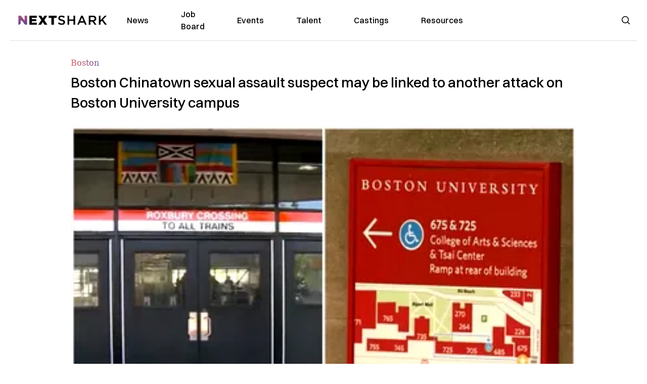

--- FILE ---
content_type: text/html; charset=utf-8
request_url: https://nextshark.com/boston-chinatown-sexual-assault-university
body_size: 12582
content:
<!DOCTYPE html><html lang="en"><head><meta charSet="utf-8"/><meta name="viewport" content="width=device-width"/><meta name="msvalidate.01" content="3BE6CD44E7505CE29A57BE466E072B73" class="jsx-1789215954"/><meta name="google-site-verification" content="UA-42416856-1" class="jsx-1789215954"/><link rel="preconnect" href="https://a.pub.network/"/><link rel="preconnect" href="https://b.pub.network/"/><link rel="preconnect" href="https://c.pub.network/"/><link rel="preconnect" href="https://d.pub.network/"/><link rel="preconnect" href="https://c.amazon-adsystem.com"/><link rel="preconnect" href="https://s.amazon-adsystem.com"/><link rel="preconnect" href="https://btloader.com/"/><link rel="preconnect" href="https://api.btloader.com/"/><link rel="preconnect" href="https://confiant-integrations.global.ssl.fastly.net"/><title>Boston Chinatown sexual assault suspect may be linked to another attack on Boston University campus</title><meta name="description" content="A man arrested for sexual assault in Boston’s Chinatown may be linked to another assault on a Boston University student last week, according to reports. "/><link rel="canonical" href="https://nextshark.com/boston-chinatown-sexual-assault-university"/><meta property="og:locale" content="en_US"/><meta property="og:type" content="article"/><meta property="og:title" content="Boston Chinatown sexual assault suspect may be linked to another attack on Boston University campus"/><meta property="og:description" content="A man arrested for sexual assault in Boston’s Chinatown may be linked to another assault on a Boston University student last week, according to reports. "/><meta property="og:url" content="https://nextshark.com/boston-chinatown-sexual-assault-university"/><meta property="og:site_name" content="NextShark"/><meta property="article:publisher" content="http://www.facebook.com/nextshark"/><meta property="article:published_time" content="2022-05-20T00:07:35+00:00"/><meta property="og:image" content="https://data.nextshark.com/wp-content/uploads/2022/05/SABOSTONUNIVERSITY.png"/><meta property="og:image:width" content="800"/><meta property="og:image:height" content="425"/><meta property="og:image:type" content="image/png"/><meta name="author" content="Michelle De Pacina"/><meta name="twitter:card" content="summary_large_image"/><meta name="twitter:creator" content="@nextshark"/><meta name="twitter:site" content="@nextshark"/><meta name="twitter:label1" content="Written by"/><meta name="twitter:data1" content="Michelle De Pacina"/><meta name="twitter:label2" content="Est. reading time"/><meta name="twitter:data2" content="1 minute"/><script type="application/ld+json" class="yoast-schema-graph">{"@context":"https://schema.org","@graph":[{"@type":"Article","@id":"https://nextshark.com/boston-chinatown-sexual-assault-university#article","isPartOf":{"@id":"https://nextshark.com/boston-chinatown-sexual-assault-university"},"author":[{"@id":"https://nextshark.com/#/schema/person/3c84b660c450237f8bb8ce950d4f1aca"}],"headline":"Boston Chinatown sexual assault suspect may be linked to another attack on Boston University campus","datePublished":"2022-05-20T00:07:35+00:00","mainEntityOfPage":{"@id":"https://nextshark.com/boston-chinatown-sexual-assault-university"},"wordCount":273,"publisher":{"@id":"https://nextshark.com/#organization"},"image":{"@id":"https://nextshark.com/boston-chinatown-sexual-assault-university#primaryimage"},"thumbnailUrl":"https://data.nextshark.com/wp-content/uploads/2022/05/SABOSTONUNIVERSITY.png","keywords":["boston university","chinatown","Edwin Fantauzzi"],"articleSection":["Boston","Crime","News","TW"],"inLanguage":"en-US","copyrightYear":"2022","copyrightHolder":{"@id":"https://nextshark.com/#organization"}},{"@type":"WebPage","@id":"https://nextshark.com/boston-chinatown-sexual-assault-university","url":"https://nextshark.com/boston-chinatown-sexual-assault-university","name":"Boston Chinatown sexual assault suspect may be linked to another attack on Boston University campus","isPartOf":{"@id":"https://nextshark.com/#website"},"primaryImageOfPage":{"@id":"https://nextshark.com/boston-chinatown-sexual-assault-university#primaryimage"},"image":{"@id":"https://nextshark.com/boston-chinatown-sexual-assault-university#primaryimage"},"thumbnailUrl":"https://data.nextshark.com/wp-content/uploads/2022/05/SABOSTONUNIVERSITY.png","datePublished":"2022-05-20T00:07:35+00:00","description":"A man arrested for sexual assault in Boston’s Chinatown may be linked to another assault on a Boston University student last week, according to reports. ","breadcrumb":{"@id":"https://nextshark.com/boston-chinatown-sexual-assault-university#breadcrumb"},"inLanguage":"en-US","potentialAction":[{"@type":"ReadAction","target":["https://nextshark.com/boston-chinatown-sexual-assault-university"]}]},{"@type":"ImageObject","inLanguage":"en-US","@id":"https://nextshark.com/boston-chinatown-sexual-assault-university#primaryimage","url":"https://data.nextshark.com/wp-content/uploads/2022/05/SABOSTONUNIVERSITY.png","contentUrl":"https://data.nextshark.com/wp-content/uploads/2022/05/SABOSTONUNIVERSITY.png","width":800,"height":425},{"@type":"BreadcrumbList","@id":"https://nextshark.com/boston-chinatown-sexual-assault-university#breadcrumb","itemListElement":[{"@type":"ListItem","position":1,"name":"Home","item":"https://nextshark.com/"},{"@type":"ListItem","position":2,"name":"TW","item":"https://nextshark.com/tw"},{"@type":"ListItem","position":3,"name":"Boston Chinatown sexual assault suspect may be linked to another attack on Boston University campus"}]},{"@type":"WebSite","@id":"https://nextshark.com/#website","url":"https://nextshark.com/","name":"NextShark","description":"Asian American News and Asian News","publisher":{"@id":"https://nextshark.com/#organization"},"potentialAction":[{"@type":"SearchAction","target":{"@type":"EntryPoint","urlTemplate":"https://nextshark.com/?s={search_term_string}"},"query-input":{"@type":"PropertyValueSpecification","valueRequired":true,"valueName":"search_term_string"}}],"inLanguage":"en-US"},{"@type":"Organization","@id":"https://nextshark.com/#organization","name":"NextShark","url":"https://nextshark.com/","logo":{"@type":"ImageObject","inLanguage":"en-US","@id":"https://nextshark.com/#/schema/logo/image/","url":"https://data.nextshark.com/wp-content/uploads/2014/08/NextShark_master_logo.png","contentUrl":"https://data.nextshark.com/wp-content/uploads/2014/08/NextShark_master_logo.png","width":525,"height":619,"caption":"NextShark"},"image":{"@id":"https://nextshark.com/#/schema/logo/image/"},"sameAs":["http://www.facebook.com/nextshark","https://x.com/nextshark","http://instagram.com/nextshark"]},{"@type":"Person","@id":"https://nextshark.com/#/schema/person/3c84b660c450237f8bb8ce950d4f1aca","name":"Michelle De Pacina","image":{"@type":"ImageObject","inLanguage":"en-US","@id":"https://nextshark.com/#/schema/person/image/f422ab8ea360ecaca98dc190ad07bc0f","url":"https://data.nextshark.com/wp-content/uploads/2021/09/theclick-mdepacina.jpg","contentUrl":"https://data.nextshark.com/wp-content/uploads/2021/09/theclick-mdepacina.jpg","caption":"Michelle De Pacina"},"description":"is a New York-based Reporter for NextShark","birthDate":"1998-03-26","gender":"Female","url":"https://nextshark.com/author/michelledepacina"}]}</script><meta name="next-head-count" content="37"/><script type="text/partytown">
                (function(c,l,a,r,i,t,y){
                    c[a]=c[a]||function(){(c[a].q=c[a].q||[]).push(arguments)};
                    t=l.createElement(r);t.async=1;t.src="https://www.clarity.ms/tag/"+i;
                    y=l.getElementsByTagName(r)[0];y.parentNode.insertBefore(t,y);
                })(window, document, "clarity", "script", "hjysgmp5fb");
              </script><link href="https://fonts.cdnfonts.com/css/switzer" rel="stylesheet"/><link rel="preload" href="/_next/static/media/7108afb8b1381ad1-s.p.woff2" as="font" type="font/woff2" crossorigin="anonymous" data-next-font="size-adjust"/><link rel="preload" href="/_next/static/media/9e82d62334b205f4-s.p.woff2" as="font" type="font/woff2" crossorigin="anonymous" data-next-font="size-adjust"/><link rel="preload" href="/_next/static/media/4c285fdca692ea22-s.p.woff2" as="font" type="font/woff2" crossorigin="anonymous" data-next-font="size-adjust"/><link rel="preload" href="/_next/static/media/eafabf029ad39a43-s.p.woff2" as="font" type="font/woff2" crossorigin="anonymous" data-next-font="size-adjust"/><link rel="preload" href="/_next/static/media/8888a3826f4a3af4-s.p.woff2" as="font" type="font/woff2" crossorigin="anonymous" data-next-font="size-adjust"/><link rel="preload" href="/_next/static/media/0484562807a97172-s.p.woff2" as="font" type="font/woff2" crossorigin="anonymous" data-next-font="size-adjust"/><link rel="preload" href="/_next/static/media/b957ea75a84b6ea7-s.p.woff2" as="font" type="font/woff2" crossorigin="anonymous" data-next-font="size-adjust"/><link rel="preload" href="/_next/static/media/7db6c35d839a711c-s.p.woff2" as="font" type="font/woff2" crossorigin="anonymous" data-next-font="size-adjust"/><link rel="preload" href="/_next/static/media/6245472ced48d3be-s.p.woff2" as="font" type="font/woff2" crossorigin="anonymous" data-next-font="size-adjust"/><link rel="preload" href="/_next/static/media/b27868729ad8c262-s.p.woff2" as="font" type="font/woff2" crossorigin="anonymous" data-next-font="size-adjust"/><link rel="preload" href="/_next/static/media/7e6a2e30184bb114-s.p.woff2" as="font" type="font/woff2" crossorigin="anonymous" data-next-font="size-adjust"/><link rel="preload" href="/_next/static/css/4d1118f4e30231e5.css" as="style"/><link rel="stylesheet" href="/_next/static/css/4d1118f4e30231e5.css" data-n-g=""/><noscript data-n-css=""></noscript><script defer="" nomodule="" src="/_next/static/chunks/polyfills-c67a75d1b6f99dc8.js"></script><script data-partytown-config="">
            partytown = {
              lib: "/_next/static/~partytown/"
            };
          </script><script data-partytown="">!(function(w,p,f,c){c=w[p]=w[p]||{};c[f]=(c[f]||[])})(window,'partytown','forward');/* Partytown 0.7.6 - MIT builder.io */
!function(t,e,n,i,r,o,a,d,s,c,p,l){function u(){l||(l=1,"/"==(a=(o.lib||"/~partytown/")+(o.debug?"debug/":""))[0]&&(s=e.querySelectorAll('script[type="text/partytown"]'),i!=t?i.dispatchEvent(new CustomEvent("pt1",{detail:t})):(d=setTimeout(f,1e4),e.addEventListener("pt0",w),r?h(1):n.serviceWorker?n.serviceWorker.register(a+(o.swPath||"partytown-sw.js"),{scope:a}).then((function(t){t.active?h():t.installing&&t.installing.addEventListener("statechange",(function(t){"activated"==t.target.state&&h()}))}),console.error):f())))}function h(t){c=e.createElement(t?"script":"iframe"),t||(c.setAttribute("style","display:block;width:0;height:0;border:0;visibility:hidden"),c.setAttribute("aria-hidden",!0)),c.src=a+"partytown-"+(t?"atomics.js?v=0.7.6":"sandbox-sw.html?"+Date.now()),e.body.appendChild(c)}function f(n,r){for(w(),i==t&&(o.forward||[]).map((function(e){delete t[e.split(".")[0]]})),n=0;n<s.length;n++)(r=e.createElement("script")).innerHTML=s[n].innerHTML,e.head.appendChild(r);c&&c.parentNode.removeChild(c)}function w(){clearTimeout(d)}o=t.partytown||{},i==t&&(o.forward||[]).map((function(e){p=t,e.split(".").map((function(e,n,i){p=p[i[n]]=n+1<i.length?"push"==i[n+1]?[]:p[i[n]]||{}:function(){(t._ptf=t._ptf||[]).push(i,arguments)}}))})),"complete"==e.readyState?u():(t.addEventListener("DOMContentLoaded",u),t.addEventListener("load",u))}(window,document,navigator,top,window.crossOriginIsolated);</script><script src="/js/quantcast.js" id="quantcast-consent" type="text/partytown" data-nscript="worker"></script><script src="/js/meta.js" id="meta-pixel" type="text/partytown" data-nscript="worker"></script><script src="https://www.googletagmanager.com/gtag/js?id=UA-42416856-1" id="google-tag-manager" type="text/partytown" data-nscript="worker"></script><script src="/js/gtag.js" id="gtag" type="text/partytown" data-nscript="worker"></script><script src="/js/trinityplayer.js" id="trinityplayer" type="text/partytown" data-nscript="worker"></script><script src="/_next/static/chunks/webpack-3c1695d98c928cf9.js" defer=""></script><script src="/_next/static/chunks/framework-fee8a7e75612eda8.js" defer=""></script><script src="/_next/static/chunks/main-e7b4337012efd173.js" defer=""></script><script src="/_next/static/chunks/pages/_app-c0b0c5f09df92712.js" defer=""></script><script src="/_next/static/chunks/1664-7246e58924eb0118.js" defer=""></script><script src="/_next/static/chunks/5675-31dd948da88eab78.js" defer=""></script><script src="/_next/static/chunks/3965-1c5ef1af0465649b.js" defer=""></script><script src="/_next/static/chunks/8159-423f613ae9983506.js" defer=""></script><script src="/_next/static/chunks/1460-d04d4ecb98a43e4f.js" defer=""></script><script src="/_next/static/chunks/4920-bdc0f74b6be4ce6c.js" defer=""></script><script src="/_next/static/chunks/5935-0cdbb649965324a8.js" defer=""></script><script src="/_next/static/chunks/8525-c0dbf894eb6fbdc0.js" defer=""></script><script src="/_next/static/chunks/1852-28394e823b258057.js" defer=""></script><script src="/_next/static/chunks/9803-5f42d617dba25474.js" defer=""></script><script src="/_next/static/chunks/5334-682f167465c11757.js" defer=""></script><script src="/_next/static/chunks/9860-3eeec5bf7e8405b2.js" defer=""></script><script src="/_next/static/chunks/6167-c49c6563743bb12b.js" defer=""></script><script src="/_next/static/chunks/9850-36362b4b847eee02.js" defer=""></script><script src="/_next/static/chunks/pages/%5B...uri%5D-096b799c0d582c87.js" defer=""></script><script src="/_next/static/l05lJ48FHlMvRCTUMbE8j/_buildManifest.js" defer=""></script><script src="/_next/static/l05lJ48FHlMvRCTUMbE8j/_ssgManifest.js" defer=""></script><style id="__jsx-1789215954">:root{--font-poppins:'__Poppins_2dbf9b', '__Poppins_Fallback_2dbf9b';--font-dmsans:'__DM_Sans_99eb74', '__DM_Sans_Fallback_99eb74';--font-switzer:'Switzer', sans-serif}</style></head><body><div id="__next"><script>!function(){try{var d=document.documentElement,c=d.classList;c.remove('light','dark');var e=localStorage.getItem('theme');if('system'===e||(!e&&true)){var t='(prefers-color-scheme: dark)',m=window.matchMedia(t);if(m.media!==t||m.matches){d.style.colorScheme = 'dark';c.add('dark')}else{d.style.colorScheme = 'light';c.add('light')}}else if(e){c.add(e|| '')}if(e==='light'||e==='dark')d.style.colorScheme=e}catch(e){}}()</script><noscript><div class="hidden"><img src="//pixel.quantserve.com/pixel/p-T_nHPwjEM4AMW.gif" border="0" height="1" width="1" alt="Quantcast"/><img height="1" width="1" src="https://www.facebook.com/tr?id=192482117963803&amp;ev=PageView&amp;noscript=1"/></div></noscript><div class="/80 sticky top-0 z-50  bg-white/80 backdrop-blur-[5px] backdrop-filter  sc:px-5" data-headlessui-state=""><div class="_max-w-full mx-auto flex items-center justify-center border-b-[1px] border-[#DDDDDD]  "><div class="_flex-none _justify-between flex w-full max-w-7xl items-center px-4 py-4 lg:space-x-10 2xl:max-w-screen-2xl"><div class="_justify-start order-first flex min-h-[18px] w-full md:min-h-[24px] lg:w-[300px] "><span class="sr-only">NextShark</span><a href="/"><img alt="NextShark.com" loading="lazy" width="225" height="24" decoding="async" data-nimg="1" class="h-[18px] w-[171px] md:h-[24px] md:w-[225px]" style="color:transparent" srcSet="/logo.svg?width=256&amp;auto_optimize=medium&amp;quality=85 1x, /logo.svg?width=640&amp;auto_optimize=medium&amp;quality=85 2x" src="/logo.svg?width=640&amp;auto_optimize=medium&amp;quality=85"/></a></div><div class="order-last -my-2 -mr-2 lg:hidden"><button class="_items-center _justify-center inline-flex rounded-md  p-2 text-gray-400 hover:bg-gray-100 hover:text-gray-500 focus:outline-none " type="button" aria-expanded="false" data-headlessui-state=""><span class="sr-only">Open menu</span><svg xmlns="http://www.w3.org/2000/svg" fill="none" viewBox="0 0 24 24" stroke-width="1.5" stroke="currentColor" aria-hidden="true" data-slot="icon" class="h-6 w-6 text-black"><path stroke-linecap="round" stroke-linejoin="round" d="M3.75 6.75h16.5M3.75 12h16.5m-16.5 5.25h16.5"></path></svg></button></div><div class="flex w-full items-center justify-center xl:pr-[160px]"><div class="w-auto"><nav class="hidden flex-1 items-center space-x-16 lg:flex"><a aria-label="link to News" class="text-base font-medium text-black hover:text-gray-900 lg:text-base" href="/">News</a><a aria-label="link to Job Board" class="text-base font-medium text-black hover:text-gray-900 lg:text-base" href="/community/jobs">Job Board</a><a aria-label="link to Events" class="text-base font-medium text-black hover:text-gray-900 lg:text-base" href="/community/events">Events</a><a aria-label="link to Talent" class="text-base font-medium text-black hover:text-gray-900 lg:text-base" href="/community/talent">Talent</a><a aria-label="link to Castings" class="text-base font-medium text-black hover:text-gray-900 lg:text-base" href="/community/castings">Castings</a><a aria-label="link to Resources" class="text-base font-medium text-black hover:text-gray-900 lg:text-base" href="/resources">Resources</a></nav><div hidden="" style="position:fixed;top:1px;left:1px;width:1px;height:0;padding:0;margin:-1px;overflow:hidden;clip:rect(0, 0, 0, 0);white-space:nowrap;border-width:0;display:none"></div></div></div><div class="_space-x-4 justsify-end  flex items-center px-2 pr-5 lg:ml-6 lg:w-[200px]"><div class="mr-2 flex h-[40px] w-full items-center justify-end "><div class="flex w-full justify-end pr-5 md:pr-0"><div></div></div></div></div></div></div></div><div hidden="" style="position:fixed;top:1px;left:1px;width:1px;height:0;padding:0;margin:-1px;overflow:hidden;clip:rect(0, 0, 0, 0);white-space:nowrap;border-width:0;display:none"></div><div class="mb-10 flex justify-center md:container s:!p-0"><div class="s:!m-0 lg:w-[1000px] lg:pt-8"><div class="w-full"><div class="article-content grid auto-rows-auto grid-cols-3 gap-x-10"><div class="col-span-3 mx-5 mb-3 hidden h-[30px] md:block lg:mx-0 lg:mb-0"><div class="mb-0 lg:mb-3 lg:mt-0"><span class="category-gradient text-[12px] text-base"></span></div></div><div class="col-span-3 row-start-2 mx-5 lg:row-start-auto lg:mx-0 lg:mb-4 "><h1 class="font-dmsans font-medium text-black s:mb-[20px] s:mt-[20px] md:text-[28px] text-4xl">Boston Chinatown sexual assault suspect may be linked to another attack on Boston University campus</h1></div><div class="col-span-3 row-start-3 mb-3 lg:row-start-auto lg:mb-0"><figure class="relative mb-[18px] w-full md:mb-[25px] md:mt-[10px]"><div class="relative"><img alt="Boston Chinatown sexual assault suspect may be linked to another attack on Boston University campus" loading="eager" width="886" height="500" decoding="async" data-nimg="1" class="w-full" style="color:transparent;display:block;position:absolute" sizes="(max-width: 640px) 35vw, (max-width: 768px) 50vw, (max-width: 1280px) 30vw, 40vw" srcSet="https://nextshark.b-cdn.net/wp-content/uploads/2022/05/SABOSTONUNIVERSITY.png?width=256&amp;auto_optimize=medium&amp;quality=85&amp;blur=80 256w, https://nextshark.b-cdn.net/wp-content/uploads/2022/05/SABOSTONUNIVERSITY.png?width=384&amp;auto_optimize=medium&amp;quality=85&amp;blur=80 384w, https://nextshark.b-cdn.net/wp-content/uploads/2022/05/SABOSTONUNIVERSITY.png?width=640&amp;auto_optimize=medium&amp;quality=85&amp;blur=80 640w, https://nextshark.b-cdn.net/wp-content/uploads/2022/05/SABOSTONUNIVERSITY.png?width=768&amp;auto_optimize=medium&amp;quality=85&amp;blur=80 768w, https://nextshark.b-cdn.net/wp-content/uploads/2022/05/SABOSTONUNIVERSITY.png?width=1024&amp;auto_optimize=medium&amp;quality=85&amp;blur=80 1024w, https://nextshark.b-cdn.net/wp-content/uploads/2022/05/SABOSTONUNIVERSITY.png?width=1280&amp;auto_optimize=medium&amp;quality=85&amp;blur=80 1280w, https://nextshark.b-cdn.net/wp-content/uploads/2022/05/SABOSTONUNIVERSITY.png?width=1536&amp;auto_optimize=medium&amp;quality=85&amp;blur=80 1536w" src="https://nextshark.b-cdn.net/wp-content/uploads/2022/05/SABOSTONUNIVERSITY.png?width=1536&amp;auto_optimize=medium&amp;quality=85&amp;blur=80"/><img alt="Boston Chinatown sexual assault suspect may be linked to another attack on Boston University campus" loading="eager" width="886" height="500" decoding="async" data-nimg="1" class="w-full" style="color:transparent" sizes="(max-width: 640px) 35vw, (max-width: 768px) 50vw, (max-width: 1280px) 30vw, 40vw" srcSet="https://nextshark.b-cdn.net/wp-content/uploads/2022/05/SABOSTONUNIVERSITY.png?width=256&amp;auto_optimize=medium&amp;quality=85 256w, https://nextshark.b-cdn.net/wp-content/uploads/2022/05/SABOSTONUNIVERSITY.png?width=384&amp;auto_optimize=medium&amp;quality=85 384w, https://nextshark.b-cdn.net/wp-content/uploads/2022/05/SABOSTONUNIVERSITY.png?width=640&amp;auto_optimize=medium&amp;quality=85 640w, https://nextshark.b-cdn.net/wp-content/uploads/2022/05/SABOSTONUNIVERSITY.png?width=768&amp;auto_optimize=medium&amp;quality=85 768w, https://nextshark.b-cdn.net/wp-content/uploads/2022/05/SABOSTONUNIVERSITY.png?width=1024&amp;auto_optimize=medium&amp;quality=85 1024w, https://nextshark.b-cdn.net/wp-content/uploads/2022/05/SABOSTONUNIVERSITY.png?width=1280&amp;auto_optimize=medium&amp;quality=85 1280w, https://nextshark.b-cdn.net/wp-content/uploads/2022/05/SABOSTONUNIVERSITY.png?width=1536&amp;auto_optimize=medium&amp;quality=85 1536w" src="https://nextshark.b-cdn.net/wp-content/uploads/2022/05/SABOSTONUNIVERSITY.png?width=1536&amp;auto_optimize=medium&amp;quality=85"/></div><figcaption class="z-90 absolute bottom-0 float-left max-w-sm truncate bg-black/40 px-1 text-sm text-zinc-300 sm:max-w-xl">
</figcaption></figure><div class="my-8 w-full items-center justify-center lg:flex"></div></div><div class="col-span-3 col-start-1 row-start-1 mx-5  block md:mx-0 md:mb-0 lg:col-span-1 lg:row-start-4 lg:mb-3"><div class="mb-[5px] mt-[20px] flex flex-wrap items-center justify-between text-sm md:mb-[23px] md:mt-[10px] md:text-base"><div class="flex items-center gap-x-2"><div class="flex gap-3"><div class="flex items-center space-x-3 "><a href="/author/michelledepacina"><img alt="Michelle De Pacina" loading="lazy" width="50" height="50" decoding="async" data-nimg="1" class="rounded-full" style="color:transparent" srcSet="https://nextshark.b-cdn.net/wp-content/uploads/2021/09/theclick-mdepacina.jpg?width=64&amp;auto_optimize=medium&amp;quality=85 1x, https://nextshark.b-cdn.net/wp-content/uploads/2021/09/theclick-mdepacina.jpg?width=128&amp;auto_optimize=medium&amp;quality=85 2x" src="https://nextshark.b-cdn.net/wp-content/uploads/2021/09/theclick-mdepacina.jpg?width=128&amp;auto_optimize=medium&amp;quality=85"/></a><div class="block text-left text-[12px]"><div class="leading-none">By<!-- --> <span class="font-bold"><a href="/author/michelledepacina">Michelle De Pacina</a></span></div><div></div></div></div></div></div></div></div><div class="col-span-3 mx-5 block lg:col-span-1 lg:col-start-1 lg:row-start-6 lg:mx-0"><div class="trinityAudioPlaceholder"></div><div class="my-8 w-full items-center justify-center lg:flex lg:flex-col"><div><div class="mx-auto flex flex-col justify-center text-center" id="nextshark_com_hp_right_rail_4"></div></div></div></div><div class="col-span-3 mx-5 text-base leading-[24px] lg:col-span-2  lg:row-span-5 lg:mx-0"><div class="s:py-[15px] lg:mb-[21px]"><span key='123'>A man arrested </span>for sexual assault in Boston’s Chinatown may be linked to another assault on a Boston University student last week, according to reports. </div>
<div class="s:pt-[15px] lg:mb-[21px]"><span>Edwin Fantauzzi, 33, a </span><a href="https://www.masslive.com/police-fire/2022/05/boston-police-searching-for-edwin-fantauzzi-level-3-sex-offender-wanted-in-connection-to-weekend-rape-near-boston-university-campus.html" target="_blank" rel="noopener" class="text-[#A1557C] underline"><span>suspect accused</span></a><span> of sexually assaulting a woman on Harrison Avenue on Saturday, was arrested on Wednesday after a woman riding the T train recognized him and called the police.</span></div>
<div class="s:pt-[15px] lg:mb-[21px]"><span>He claimed to be an Uber driver and asked to use a bathroom inside a 22-year-old woman’s apartment building at around 6:30 a.m. on May 14, police said.</span><span> </span></div>
<div class="s:pt-[15px] lg:mb-[21px]"><span>“He dragged me into the building, and he was very violent,” the victim told </span><a href="https://www.wcvb.com/article/boston-sexual-assault-victim-speaks-out-chinatown-harrison-avenue/40029129" target="_blank" rel="noopener" class="text-[#A1557C] underline"><span>WCVB</span></a><span>. “I thought he would take my keys and drag me back into my apartment and do something even worse. I also thought I might be killed.” </span></div>
<div><div class="" id="nextshark_com_incontent_banner_2"></div></div><div class="s:pt-[15px] lg:mb-[21px]"><span>The victim was sexually assaulted before she fought back, causing Fantauzzi to run away. </span></div>
<div class="s:pt-[15px] lg:mb-[21px]"><span>“I’m thankful,” the assault victim told </span><a href="https://www.wcvb.com/article/chinatown-rape-suspect-arrested-boston-spotted-on-mbta/40041159" target="_blank" rel="noopener" class="text-[#A1557C] underline"><span>WCVB</span></a><span>. “I’m very appreciative that [the police] worked on this so much and so hard. It’s a huge relief.”</span></div>
<div class="s:pt-[15px] lg:mb-[21px]"><span>Authorities are investigating whether Fantauzzi could be connected to the sexual assault of a Boston University student on Friday night. </span></div>
<div><div class="" id="nextshark_com_incontent_banner_3"></div></div><div class="s:pt-[15px] lg:mb-[21px]"><span>A man forcibly entered a student’s apartment on Granby Street and sexually assaulted the woman, according to police. </span></div>
<div class="s:pt-[15px] lg:mb-[21px]"><span>In a separate report, three other students were followed by a man who offered them a ride on Granby Street while walking to the South Campus.</span></div>
<div class="s:pt-[15px] lg:mb-[21px]"><span>Fantauzzi, a listed Level 3 sex offender, was previously convicted in 2009 for indecent assault and battery on a child under 14. </span></div>
<div><div class="" id="nextshark_com_incontent_banner_4"></div></div><div class="s:pt-[15px] lg:mb-[21px]"> </div>
<div class="s:pt-[15px] lg:mb-[21px]"><span>Featured Image via <a href="https://www.wcvb.com/article/chinatown-rape-suspect-arrested-boston-spotted-on-mbta/40041159" target="_blank" rel="noopener" class="text-[#A1557C] underline">WCVB</a></span></div>
<div id="comment_section" class="hidden lg:block"><div><div class="mb-4 border-b pb-2 text-lg">Share this Article</div><div class="flex gap-2"><div><button aria-label="facebook" class="react-share__ShareButton" style="background-color:transparent;border:none;padding:0;font:inherit;color:inherit;cursor:pointer"><img alt="Love" loading="lazy" width="34" height="34" decoding="async" data-nimg="1" style="color:transparent" srcSet="/SVG/socials/fb.svg?width=48&amp;auto_optimize=medium&amp;quality=85 1x, /SVG/socials/fb.svg?width=96&amp;auto_optimize=medium&amp;quality=85 2x" src="/SVG/socials/fb.svg?width=96&amp;auto_optimize=medium&amp;quality=85"/></button></div><div><button aria-label="twitter" class="react-share__ShareButton" style="background-color:transparent;border:none;padding:0;font:inherit;color:inherit;cursor:pointer"><img alt="Facebook" loading="lazy" width="34" height="34" decoding="async" data-nimg="1" style="color:transparent" srcSet="/SVG/socials/twitter.svg?width=48&amp;auto_optimize=medium&amp;quality=85 1x, /SVG/socials/twitter.svg?width=96&amp;auto_optimize=medium&amp;quality=85 2x" src="/SVG/socials/twitter.svg?width=96&amp;auto_optimize=medium&amp;quality=85"/></button></div><div><button aria-label="linkedin" class="react-share__ShareButton" style="background-color:transparent;border:none;padding:0;font:inherit;color:inherit;cursor:pointer"><img alt="Linkedin" loading="lazy" width="34" height="34" decoding="async" data-nimg="1" style="color:transparent" srcSet="/SVG/socials/linkedin.svg?width=48&amp;auto_optimize=medium&amp;quality=85 1x, /SVG/socials/linkedin.svg?width=96&amp;auto_optimize=medium&amp;quality=85 2x" src="/SVG/socials/linkedin.svg?width=96&amp;auto_optimize=medium&amp;quality=85"/></button></div><div><button aria-label="email" class="react-share__ShareButton" style="background-color:transparent;border:none;padding:0;font:inherit;color:inherit;cursor:pointer"><img alt="Mail" loading="lazy" width="34" height="34" decoding="async" data-nimg="1" style="color:transparent" srcSet="/SVG/socials/mail.svg?width=48&amp;auto_optimize=medium&amp;quality=85 1x, /SVG/socials/mail.svg?width=96&amp;auto_optimize=medium&amp;quality=85 2x" src="/SVG/socials/mail.svg?width=96&amp;auto_optimize=medium&amp;quality=85"/></button></div><div><div class="cursor-pointer"><button aria-label="twitter" class="react-share__ShareButton" style="background-color:transparent;border:none;padding:0;font:inherit;color:inherit;cursor:pointer"><img alt="Web Link" loading="lazy" width="34" height="34" decoding="async" data-nimg="1" style="color:transparent" srcSet="/SVG/socials/link.svg?width=48&amp;auto_optimize=medium&amp;quality=85 1x, /SVG/socials/link.svg?width=96&amp;auto_optimize=medium&amp;quality=85 2x" src="/SVG/socials/link.svg?width=96&amp;auto_optimize=medium&amp;quality=85"/></button></div></div></div></div></div><div></div></div><div class="col-span-3 col-start-1 mx-5 my-5 lg:col-span-1 lg:row-start-5 lg:mx-0"><div><div class="mb-4 border-b pb-2 text-lg">Share this Article</div><div class="flex gap-2"><div><button aria-label="facebook" class="react-share__ShareButton" style="background-color:transparent;border:none;padding:0;font:inherit;color:inherit;cursor:pointer"><img alt="Love" loading="lazy" width="34" height="34" decoding="async" data-nimg="1" style="color:transparent" srcSet="/SVG/socials/fb.svg?width=48&amp;auto_optimize=medium&amp;quality=85 1x, /SVG/socials/fb.svg?width=96&amp;auto_optimize=medium&amp;quality=85 2x" src="/SVG/socials/fb.svg?width=96&amp;auto_optimize=medium&amp;quality=85"/></button></div><div><button aria-label="twitter" class="react-share__ShareButton" style="background-color:transparent;border:none;padding:0;font:inherit;color:inherit;cursor:pointer"><img alt="Facebook" loading="lazy" width="34" height="34" decoding="async" data-nimg="1" style="color:transparent" srcSet="/SVG/socials/twitter.svg?width=48&amp;auto_optimize=medium&amp;quality=85 1x, /SVG/socials/twitter.svg?width=96&amp;auto_optimize=medium&amp;quality=85 2x" src="/SVG/socials/twitter.svg?width=96&amp;auto_optimize=medium&amp;quality=85"/></button></div><div><button aria-label="linkedin" class="react-share__ShareButton" style="background-color:transparent;border:none;padding:0;font:inherit;color:inherit;cursor:pointer"><img alt="Linkedin" loading="lazy" width="34" height="34" decoding="async" data-nimg="1" style="color:transparent" srcSet="/SVG/socials/linkedin.svg?width=48&amp;auto_optimize=medium&amp;quality=85 1x, /SVG/socials/linkedin.svg?width=96&amp;auto_optimize=medium&amp;quality=85 2x" src="/SVG/socials/linkedin.svg?width=96&amp;auto_optimize=medium&amp;quality=85"/></button></div><div><button aria-label="email" class="react-share__ShareButton" style="background-color:transparent;border:none;padding:0;font:inherit;color:inherit;cursor:pointer"><img alt="Mail" loading="lazy" width="34" height="34" decoding="async" data-nimg="1" style="color:transparent" srcSet="/SVG/socials/mail.svg?width=48&amp;auto_optimize=medium&amp;quality=85 1x, /SVG/socials/mail.svg?width=96&amp;auto_optimize=medium&amp;quality=85 2x" src="/SVG/socials/mail.svg?width=96&amp;auto_optimize=medium&amp;quality=85"/></button></div><div><div class="cursor-pointer"><button aria-label="twitter" class="react-share__ShareButton" style="background-color:transparent;border:none;padding:0;font:inherit;color:inherit;cursor:pointer"><img alt="Web Link" loading="lazy" width="34" height="34" decoding="async" data-nimg="1" style="color:transparent" srcSet="/SVG/socials/link.svg?width=48&amp;auto_optimize=medium&amp;quality=85 1x, /SVG/socials/link.svg?width=96&amp;auto_optimize=medium&amp;quality=85 2x" src="/SVG/socials/link.svg?width=96&amp;auto_optimize=medium&amp;quality=85"/></button></div></div></div></div><div class="my-8  flex w-full items-center justify-center lg:hidden"><div><div class="mx-auto justify-center text-center" id="nextshark_com_hp_right_rail_6"></div></div></div></div><div class="article-content col-span-3 mx-5 lg:col-span-1 lg:mx-0"><div data-openweb-ad="true" data-row="1" data-column="1"></div><div class="sticky  top-24 my-8 hidden w-full items-center justify-center lg:flex lg:flex-col"><div><div class="text-red mx-auto flex flex-col justify-center text-center" id="nextshark_com_art_right_rail_3"></div></div></div></div></div></div></div></div><div class="flex justify-center bg-[#FAFAFA] px-5 py-10 lg:px-0"><div class="lg:w-[1000px]"><div class="grid auto-rows-auto grid-cols-3 gap-x-10 gap-y-5 lg:gap-y-0"><div class="col-span-3 lg:col-span-2"></div><div class="col-span-3 lg:col-span-1"><div class="flex flex-col justify-between gap-5"><div><div class="mx-auto flex flex-col justify-center text-center" id="nextshark_com_art_right_rail_2"></div></div><div><div class="mx-auto flex flex-col justify-center text-center" id="nextshark_com_art_right_rail_3"></div></div></div></div></div></div></div><div class="flex justify-center px-5 py-10 lg:px-0"><div class="lg:w-[1000px]"></div></div><img src="https://pixel.wp.com/g.gif?v=ext&amp;j=1%3A10.9.1&amp;blog=154025067&amp;post=10161674&amp;tz=-8&amp;srv=nextshark.com&amp;rand=RANDOM&amp;ref=DOCUMENT_REFERRER&amp;host=nextshark.com" width="0" height="0"/><div class="bg-[#FAFAFA] py-[30px] md:py-[55px]"><div class="px-5 lg:container sc:px-10 2xl:px-10"><div class="mb-5 flex flex-col lg:flex-row lg:space-x-5 lg:border-b"><div class="lg:w-3/12"><div class="mb-5 hidden lg:block"><a href="/"><img alt="NextShark.com" loading="lazy" width="190" height="45" decoding="async" data-nimg="1" class="h-[45px] w-[190px] sm:h-5" style="color:transparent" srcSet="/nextshark_logo_v3.svg?width=256&amp;auto_optimize=medium&amp;quality=85 1x, /nextshark_logo_v3.svg?width=384&amp;auto_optimize=medium&amp;quality=85 2x" src="/nextshark_logo_v3.svg?width=384&amp;auto_optimize=medium&amp;quality=85"/></a></div><div class="mb-5 flex flex-wrap gap-2 pr-8 text-[20px] font-medium leading-8 text-black lg:mb-0 lg:flex-col lg:gap-0 lg:text-[28px] lg:font-semibold"><div>Your leading</div><div>Asian American</div><div>news source</div></div><div class="mb-10 lg:hidden"><a class="category-gradient" href="/download/mobile">Download Our App →</a></div></div><div class="flex w-full flex-col lg:w-9/12 lg:flex-row"><div class="mb-5 flex w-full text-slategray lg:w-7/12"><div class="flex-1"><div class="flex items-center justify-between pb-5 font-semibold text-black lg:mb-5 lg:block lg:pb-0 lg:pb-0">About</div><div class="font-medium text-v2gray lg:block"><ul><li class="mb-3"><a class="hover:text-black" href="/about">About NextShark</a></li><li class="mb-3"><a class="hover:text-black" href="/support-nextshark-make-a-contribution">Donate</a></li><li class="mb-3"><a class="hover:text-black" href="/contact">Contact</a></li><li class="mb-3"><a class="hover:text-black" href="/privacy">Privacy Policy</a></li><li class="mb-3"><a class="hover:text-black" href="/terms-and-conditions">Terms &amp; Conditions</a></li></ul></div></div><div class="flex-1"><div class="flex items-center justify-between pb-5  font-semibold text-black lg:mb-5 lg:block lg:pb-0 lg:pb-0 lg:pt-0">Follow us</div><div class="font-medium text-v2gray lg:block"><ul><li class="mb-3"><a target="_blank" rel="nofollow" class="hover:text-black" href="https://www.instagram.com/nextshark">Instagram</a></li><li class="mb-3"><a target="_blank" rel="nofollow" class="hover:text-black" href="https://x.com/NextShark">Twitter X</a></li><li class="mb-3"><a target="_blank" rel="nofollow" class="hover:text-black" href="https://www.whatsapp.com/channel/0029Vad0ylfAInPoe9bwH636">WhatsApp</a></li><li class="mb-3"><a target="_blank" rel="nofollow" class="hover:text-black" href="https://www.facebook.com/NextShark">Facebook</a></li><li class="mb-3"><a target="_blank" rel="nofollow" class="hover:text-black" href="https://www.linkedin.com/company/nextshark/">Linkedin</a></li></ul></div></div></div><div class="hidden lg:block lg:w-5/12"><div class="mb-5 hidden text-[14px] font-semibold text-[#3b3b3b] lg:block"><p>Don’t miss out on the latest news by signing up for Sharkbites.</p></div><form class="w-full text-[16px] lg:text-[12px]"><div class=""><input type="email" placeholder="Email address" aria-label="email address" class="w-full rounded-tl-lg rounded-tr-lg py-3 text-xs" style="border:1px solid #000000"/><button type="submit" aria-label="signup button" class="w-full rounded-bl-lg rounded-br-lg py-3 text-xs text-white bg-black">Subscribe Me</button></div></form><div class="mb-6 mt-3 text-xs text-[#797979]">By subscribing, you agree to our <a class="underline" href="/terms-and-conditions">Terms of Use </a>and<!-- --> <a class="underline" href="/privacy">Privacy Policy</a>.</div><div class="mb-5"><div class="mb-5 font-medium text-black">Download Our App</div><div class="flex gap-x-5"><div class="flex-1"><a target="_blank" rel="nofollow" href="https://apps.apple.com/in/app/nextshark/id1460227108"><img alt="App Store Download" loading="lazy" width="89" height="26" decoding="async" data-nimg="1" class=" w-full" style="color:transparent" srcSet="/SVG/app-store-download.svg?width=96&amp;auto_optimize=medium&amp;quality=85 1x, /SVG/app-store-download.svg?width=256&amp;auto_optimize=medium&amp;quality=85 2x" src="/SVG/app-store-download.svg?width=256&amp;auto_optimize=medium&amp;quality=85"/></a></div><div class="flex-1"><a target="_blank" rel="nofollow" href="https://play.google.com/store/apps/details?id=com.nextshark"><img alt="Google Play Download" loading="lazy" width="89" height="26" decoding="async" data-nimg="1" class=" w-full" style="color:transparent" srcSet="/SVG/google-play-download.svg?width=96&amp;auto_optimize=medium&amp;quality=85 1x, /SVG/google-play-download.svg?width=256&amp;auto_optimize=medium&amp;quality=85 2x" src="/SVG/google-play-download.svg?width=256&amp;auto_optimize=medium&amp;quality=85"/></a></div></div></div></div></div></div><div class="mb-3 block lg:hidden"><a href="/"><img alt="NextShark.com" loading="lazy" width="190" height="45" decoding="async" data-nimg="1" class="h-[45px] w-[190px] sm:h-5" style="color:transparent" srcSet="/nextshark_logo_v3.svg?width=256&amp;auto_optimize=medium&amp;quality=85 1x, /nextshark_logo_v3.svg?width=384&amp;auto_optimize=medium&amp;quality=85 2x" src="/nextshark_logo_v3.svg?width=384&amp;auto_optimize=medium&amp;quality=85"/></a></div><div class="flex flex-col justify-center gap-1 text-sm text-[#797979] lg:flex-row lg:gap-2"><div>© 2024 NextShark, Inc. All rights reserved.</div><div class="flex gap-2"><div class="hidden lg:block">|</div><div><a class="hover:text-black" href="/terms-and-conditions">Terms &amp; Conditions</a></div><div>|</div><div><a class="hover:text-black" href="/privacy">Privacy Policy</a></div><div>|</div><div><a class="hover:text-black" href="/support-nextshark-make-a-contribution">Donate</a></div></div></div></div></div><style>
#nprogress {
  pointer-events: none;
}

#nprogress .bar {
  background: #9b4e80;

  position: fixed;
  z-index: 99999;
  top: 0;
  left: 0;

  width: 100%;
  height: 4px;
}

/* Fancy blur effect */
#nprogress .peg {
  display: block;
  position: absolute;
  right: 0px;
  width: 100px;
  height: 100%;
  box-shadow: 0 0 10px #9b4e80, 0 0 5px #9b4e80;
  opacity: 1.0;

  -webkit-transform: rotate(3deg) translate(0px, -4px);
      -ms-transform: rotate(3deg) translate(0px, -4px);
          transform: rotate(3deg) translate(0px, -4px);
}

/* Remove these to get rid of the spinner */
#nprogress .spinner {
  display: block;
  position: fixed;
  z-index: 1031;
  top: 15px;
  bottom: auto;
  right: 15px;
  left: auto;
}

#nprogress .spinner-icon {
  width: 18px;
  height: 18px;
  box-sizing: border-box;

  border: solid 2px transparent;
  border-top-color: #9b4e80;
  border-left-color: #9b4e80;
  border-radius: 50%;

  -webkit-animation: nprogress-spinner 400ms linear infinite;
          animation: nprogress-spinner 400ms linear infinite;
}

.nprogress-custom-parent {
  overflow: hidden;
  position: relative;
}

.nprogress-custom-parent #nprogress .spinner,
.nprogress-custom-parent #nprogress .bar {
  position: absolute;
}

@-webkit-keyframes nprogress-spinner {
  0%   { -webkit-transform: rotate(0deg); }
  100% { -webkit-transform: rotate(360deg); }
}
@keyframes nprogress-spinner {
  0%   { transform: rotate(0deg); }
  100% { transform: rotate(360deg); }
}
</style></div><script id="__NEXT_DATA__" type="application/json">{"props":{"pageProps":{"menuItems":[{"__typename":"MenuItem","key":"cG9zdDoxMDIwMDY0Ng==","parentId":null,"title":"Community Spotlight","url":"https://nextshark.com/community","uri":"/community","connectedNode":null,"children":[]},{"__typename":"MenuItem","key":"cG9zdDoxMDIwMDY0NA==","parentId":null,"title":"Resources","url":"https://nextshark.com/resources","uri":"/resources","connectedNode":null,"children":[]},{"__typename":"MenuItem","key":"cG9zdDoxMDIwMDY4MQ==","parentId":null,"title":"Newsletter","url":"https://nextshark.com/sharkbites-newsletter","uri":"/sharkbites-newsletter","connectedNode":null,"children":[]},{"__typename":"MenuItem","key":"cG9zdDoxMDIwMDY2NQ==","parentId":null,"title":"News","url":"https://nextshark.com/news","uri":"/news","connectedNode":{"__typename":"MenuItemToMenuItemLinkableConnectionEdge","node":{"__typename":"Category","categoryId":10}},"children":[{"__typename":"MenuItem","key":"cG9zdDoxMDIwMDY2OA==","parentId":"cG9zdDoxMDIwMDY2NQ==","title":"San Francisco","url":"https://nextshark.com/news/san-francisco","uri":"/news/san-francisco","connectedNode":{"__typename":"MenuItemToMenuItemLinkableConnectionEdge","node":{"__typename":"Category","categoryId":147833}},"children":[]},{"__typename":"MenuItem","key":"cG9zdDoxMDIwMDY2OQ==","parentId":"cG9zdDoxMDIwMDY2NQ==","title":"Los Angeles","url":"https://nextshark.com/news/los-angeles","uri":"/news/los-angeles","connectedNode":{"__typename":"MenuItemToMenuItemLinkableConnectionEdge","node":{"__typename":"Category","categoryId":147834}},"children":[]},{"__typename":"MenuItem","key":"cG9zdDoxMDIwMDY2Ng==","parentId":"cG9zdDoxMDIwMDY2NQ==","title":"New York","url":"https://nextshark.com/news/new-york","uri":"/news/new-york","connectedNode":{"__typename":"MenuItemToMenuItemLinkableConnectionEdge","node":{"__typename":"Category","categoryId":147835}},"children":[]},{"__typename":"MenuItem","key":"cG9zdDoxMDIwMDY2Nw==","parentId":"cG9zdDoxMDIwMDY2NQ==","title":"Orange County","url":"https://nextshark.com/news/orange-county","uri":"/news/orange-county","connectedNode":{"__typename":"MenuItemToMenuItemLinkableConnectionEdge","node":{"__typename":"Category","categoryId":147836}},"children":[]},{"__typename":"MenuItem","key":"cG9zdDoxMDIwMDY3MQ==","parentId":"cG9zdDoxMDIwMDY2NQ==","title":"Canada","url":"https://nextshark.com/news/canada","uri":"/news/canada","connectedNode":{"__typename":"MenuItemToMenuItemLinkableConnectionEdge","node":{"__typename":"Category","categoryId":147837}},"children":[]},{"__typename":"MenuItem","key":"cG9zdDoxMDIwMDY3Mw==","parentId":"cG9zdDoxMDIwMDY2NQ==","title":"World","url":"https://nextshark.com/news/world","uri":"/news/world","connectedNode":{"__typename":"MenuItemToMenuItemLinkableConnectionEdge","node":{"__typename":"Category","categoryId":42}},"children":[]}],"posts":{"__typename":"RootQueryToPostConnection","nodes":[{"__typename":"Post","id":"cG9zdDoxMDI0MDgzNA==","date":"2025-11-14T08:57:35","title":"South Korean workers prepare class action suit after Georgia ICE raid","uri":"/south-korean-workers-class-action-ice"},{"__typename":"Post","id":"cG9zdDoxMDI0MDgzMQ==","date":"2025-11-14T08:57:10","title":"ICE has detained over 170 US citizens in its immigration sweeps: report","uri":"/ice-detains-170-us-citizens-report"},{"__typename":"Post","id":"cG9zdDoxMDI0MDgyNQ==","date":"2025-11-14T08:56:38","title":"US appeals court OKs Florida’s ban on Chinese citizens buying property","uri":"/appeals-court-florida-chinese-property-ban"}]}}],"node":{"__typename":"Post","id":"cG9zdDoxMDE2MTY3NA==","databaseId":10161674,"slug":"boston-chinatown-sexual-assault-university","uri":"/boston-chinatown-sexual-assault-university","title":"Boston Chinatown sexual assault suspect may be linked to another attack on Boston University campus","bulletpoints":"Edwin Fantauzzi, a man accused of sexually assaulting a woman on Boston’s Harrison Avenue on Saturday, was arrested on Wednesday after a woman riding the T train recognized him and called the police.\r\nHe reportedly claimed to be an Uber driver and asked to use a bathroom inside a 22-year-old woman’s apartment building at around 6:30 a.m. on Saturday. \r\nAuthorities are investigating whether Fantauzzi could be linked to the sexual assault of a Boston University student on Friday night. \r\nFantauzzi, a listed Level 3 sex offender, was previously convicted in 2009 for indecent assault and battery of a child.","content":"\u003cp\u003e\u003cb\u003eA man arrested for sexual assault in Boston’s Chinatown may be linked to another assault on a Boston University student last week, according to reports. \u003c/b\u003e\u003c/p\u003e\n\u003cp\u003e\u003cspan style=\"font-weight: 400;\"\u003eEdwin Fantauzzi, 33, a \u003c/span\u003e\u003ca href=\"https://www.masslive.com/police-fire/2022/05/boston-police-searching-for-edwin-fantauzzi-level-3-sex-offender-wanted-in-connection-to-weekend-rape-near-boston-university-campus.html\" target=\"_blank\" rel=\"noopener\"\u003e\u003cspan style=\"font-weight: 400;\"\u003esuspect accused\u003c/span\u003e\u003c/a\u003e\u003cspan style=\"font-weight: 400;\"\u003e of sexually assaulting a woman on Harrison Avenue on Saturday, was arrested on Wednesday after a woman riding the T train recognized him and called the police.\u003c/span\u003e\u003c/p\u003e\n\u003cp\u003e\u003cspan style=\"font-weight: 400;\"\u003eHe claimed to be an Uber driver and asked to use a bathroom inside a 22-year-old woman’s apartment building at around 6:30 a.m. on May 14, police said.\u003c/span\u003e\u003cspan style=\"font-weight: 400;\"\u003e \u003c/span\u003e\u003c/p\u003e\n\u003cp\u003e\u003cspan style=\"font-weight: 400;\"\u003e“He dragged me into the building, and he was very violent,” the victim told \u003c/span\u003e\u003ca href=\"https://www.wcvb.com/article/boston-sexual-assault-victim-speaks-out-chinatown-harrison-avenue/40029129\" target=\"_blank\" rel=\"noopener\"\u003e\u003cspan style=\"font-weight: 400;\"\u003eWCVB\u003c/span\u003e\u003c/a\u003e\u003cspan style=\"font-weight: 400;\"\u003e. “I thought he would take my keys and drag me back into my apartment and do something even worse. I also thought I might be killed.” \u003c/span\u003e\u003c/p\u003e\n\u003cp\u003e\u003cspan style=\"font-weight: 400;\"\u003eThe victim was sexually assaulted before she fought back, causing Fantauzzi to run away. \u003c/span\u003e\u003c/p\u003e\n\u003cp\u003e\u003cspan style=\"font-weight: 400;\"\u003e“I’m thankful,” the assault victim told \u003c/span\u003e\u003ca href=\"https://www.wcvb.com/article/chinatown-rape-suspect-arrested-boston-spotted-on-mbta/40041159\" target=\"_blank\" rel=\"noopener\"\u003e\u003cspan style=\"font-weight: 400;\"\u003eWCVB\u003c/span\u003e\u003c/a\u003e\u003cspan style=\"font-weight: 400;\"\u003e. “I’m very appreciative that [the police] worked on this so much and so hard. It’s a huge relief.”\u003c/span\u003e\u003c/p\u003e\n\u003cp\u003e\u003cspan style=\"font-weight: 400;\"\u003eAuthorities are investigating whether Fantauzzi could be connected to the sexual assault of a Boston University student on Friday night. \u003c/span\u003e\u003c/p\u003e\n\u003cp\u003e\u003cspan style=\"font-weight: 400;\"\u003eA man forcibly entered a student’s apartment on Granby Street and sexually assaulted the woman, according to police. \u003c/span\u003e\u003c/p\u003e\n\u003cp\u003e\u003cspan style=\"font-weight: 400;\"\u003eIn a separate report, three other students were followed by a man who offered them a ride on Granby Street while walking to the South Campus.\u003c/span\u003e\u003c/p\u003e\n\u003cp\u003e\u003cspan style=\"font-weight: 400;\"\u003eFantauzzi, a listed Level 3 sex offender, was previously convicted in 2009 for indecent assault and battery on a child under 14. \u003c/span\u003e\u003c/p\u003e\n\u003cp\u003e\u0026nbsp;\u003c/p\u003e\n\u003cp\u003e\u003cspan style=\"font-weight: 400;\"\u003eFeatured Image via \u003ca href=\"https://www.wcvb.com/article/chinatown-rape-suspect-arrested-boston-spotted-on-mbta/40041159\" target=\"_blank\" rel=\"noopener\"\u003eWCVB\u003c/a\u003e\u003c/span\u003e\u003c/p\u003e\n","author":{"__typename":"NodeWithAuthorToUserConnectionEdge","node":{"__typename":"User","avatar":{"__typename":"Avatar","url":"https://data.nextshark.com/wp-content/uploads/2021/09/theclick-mdepacina.jpg"},"name":"Michelle De Pacina","slug":"michelledepacina","uri":"/author/michelledepacina"}},"authors":{"__typename":"PostToAuthorsConnection","nodes":[{"__typename":"User","avatar":{"__typename":"Avatar","url":"https://data.nextshark.com/wp-content/uploads/2021/09/theclick-mdepacina.jpg"},"name":"Michelle De Pacina","slug":"michelledepacina","uri":"/author/michelledepacina","description":"is a New York-based Reporter for NextShark"}]},"date":"2022-05-19T17:07:35","excerpt":"A man arrested for sexual assault in Boston’s Chinatown may be linked to another assault on a Boston University student last week, according to reports. \nEdwin Fantauzzi, 33, a suspect accused of sexually assaulting a woman on Harrison Avenue on Saturday, was arrested on Wednesday after a woman riding the T train recognized him and called the police.\n","featuredImage":{"__typename":"NodeWithFeaturedImageToMediaItemConnectionEdge","node":{"__typename":"MediaItem","altText":"","sourceUrl":"https://data.nextshark.com/wp-content/uploads/2022/05/SABOSTONUNIVERSITY.png","caption":"\n"}},"categories":{"__typename":"PostToCategoryConnection","nodes":[{"__typename":"Category","name":"Boston","uri":"/news/boston"},{"__typename":"Category","name":"Crime","uri":"/crime"},{"__typename":"Category","name":"News","uri":"/news"},{"__typename":"Category","name":"TW","uri":"/tw"}]},"seo":{"__typename":"PostTypeSEO","breadcrumbs":[{"__typename":"SEOPostTypeBreadcrumbs","text":"Home","url":"https://nextshark.com/"},{"__typename":"SEOPostTypeBreadcrumbs","text":"TW","url":"https://nextshark.com/tw"},{"__typename":"SEOPostTypeBreadcrumbs","text":"Boston Chinatown sexual assault suspect may be linked to another attack on Boston University campus","url":"https://nextshark.com/boston-chinatown-sexual-assault-university"}],"canonical":"https://nextshark.com/boston-chinatown-sexual-assault-university","title":"Boston Chinatown sexual assault suspect may be linked to another attack on Boston University campus","metaDesc":"A man arrested for sexual assault in Boston’s Chinatown may be linked to another assault on a Boston University student last week, according to reports. ","fullHead":"\u003c!-- This site is optimized with the Yoast SEO Premium plugin v22.7 (Yoast SEO v25.6) - https://yoast.com/wordpress/plugins/seo/ --\u003e\n\u003ctitle\u003eBoston Chinatown sexual assault suspect may be linked to another attack on Boston University campus\u003c/title\u003e\n\u003cmeta name=\"description\" content=\"A man arrested for sexual assault in Boston’s Chinatown may be linked to another assault on a Boston University student last week, according to reports. \" /\u003e\n\u003clink rel=\"canonical\" href=\"https://nextshark.com/boston-chinatown-sexual-assault-university\" /\u003e\n\u003cmeta property=\"og:locale\" content=\"en_US\" /\u003e\n\u003cmeta property=\"og:type\" content=\"article\" /\u003e\n\u003cmeta property=\"og:title\" content=\"Boston Chinatown sexual assault suspect may be linked to another attack on Boston University campus\" /\u003e\n\u003cmeta property=\"og:description\" content=\"A man arrested for sexual assault in Boston’s Chinatown may be linked to another assault on a Boston University student last week, according to reports. \" /\u003e\n\u003cmeta property=\"og:url\" content=\"https://nextshark.com/boston-chinatown-sexual-assault-university\" /\u003e\n\u003cmeta property=\"og:site_name\" content=\"NextShark\" /\u003e\n\u003cmeta property=\"article:publisher\" content=\"http://www.facebook.com/nextshark\" /\u003e\n\u003cmeta property=\"article:published_time\" content=\"2022-05-20T00:07:35+00:00\" /\u003e\n\u003cmeta property=\"og:image\" content=\"https://data.nextshark.com/wp-content/uploads/2022/05/SABOSTONUNIVERSITY.png\" /\u003e\n\t\u003cmeta property=\"og:image:width\" content=\"800\" /\u003e\n\t\u003cmeta property=\"og:image:height\" content=\"425\" /\u003e\n\t\u003cmeta property=\"og:image:type\" content=\"image/png\" /\u003e\n\u003cmeta name=\"author\" content=\"Michelle De Pacina\" /\u003e\n\u003cmeta name=\"twitter:card\" content=\"summary_large_image\" /\u003e\n\u003cmeta name=\"twitter:creator\" content=\"@nextshark\" /\u003e\n\u003cmeta name=\"twitter:site\" content=\"@nextshark\" /\u003e\n\u003cmeta name=\"twitter:label1\" content=\"Written by\" /\u003e\n\t\u003cmeta name=\"twitter:data1\" content=\"Michelle De Pacina\" /\u003e\n\t\u003cmeta name=\"twitter:label2\" content=\"Est. reading time\" /\u003e\n\t\u003cmeta name=\"twitter:data2\" content=\"1 minute\" /\u003e\n\u003cscript type=\"application/ld+json\" class=\"yoast-schema-graph\"\u003e{\"@context\":\"https://schema.org\",\"@graph\":[{\"@type\":\"Article\",\"@id\":\"https://nextshark.com/boston-chinatown-sexual-assault-university#article\",\"isPartOf\":{\"@id\":\"https://nextshark.com/boston-chinatown-sexual-assault-university\"},\"author\":[{\"@id\":\"https://nextshark.com/#/schema/person/3c84b660c450237f8bb8ce950d4f1aca\"}],\"headline\":\"Boston Chinatown sexual assault suspect may be linked to another attack on Boston University campus\",\"datePublished\":\"2022-05-20T00:07:35+00:00\",\"mainEntityOfPage\":{\"@id\":\"https://nextshark.com/boston-chinatown-sexual-assault-university\"},\"wordCount\":273,\"publisher\":{\"@id\":\"https://nextshark.com/#organization\"},\"image\":{\"@id\":\"https://nextshark.com/boston-chinatown-sexual-assault-university#primaryimage\"},\"thumbnailUrl\":\"https://data.nextshark.com/wp-content/uploads/2022/05/SABOSTONUNIVERSITY.png\",\"keywords\":[\"boston university\",\"chinatown\",\"Edwin Fantauzzi\"],\"articleSection\":[\"Boston\",\"Crime\",\"News\",\"TW\"],\"inLanguage\":\"en-US\",\"copyrightYear\":\"2022\",\"copyrightHolder\":{\"@id\":\"https://nextshark.com/#organization\"}},{\"@type\":\"WebPage\",\"@id\":\"https://nextshark.com/boston-chinatown-sexual-assault-university\",\"url\":\"https://nextshark.com/boston-chinatown-sexual-assault-university\",\"name\":\"Boston Chinatown sexual assault suspect may be linked to another attack on Boston University campus\",\"isPartOf\":{\"@id\":\"https://nextshark.com/#website\"},\"primaryImageOfPage\":{\"@id\":\"https://nextshark.com/boston-chinatown-sexual-assault-university#primaryimage\"},\"image\":{\"@id\":\"https://nextshark.com/boston-chinatown-sexual-assault-university#primaryimage\"},\"thumbnailUrl\":\"https://data.nextshark.com/wp-content/uploads/2022/05/SABOSTONUNIVERSITY.png\",\"datePublished\":\"2022-05-20T00:07:35+00:00\",\"description\":\"A man arrested for sexual assault in Boston’s Chinatown may be linked to another assault on a Boston University student last week, according to reports. \",\"breadcrumb\":{\"@id\":\"https://nextshark.com/boston-chinatown-sexual-assault-university#breadcrumb\"},\"inLanguage\":\"en-US\",\"potentialAction\":[{\"@type\":\"ReadAction\",\"target\":[\"https://nextshark.com/boston-chinatown-sexual-assault-university\"]}]},{\"@type\":\"ImageObject\",\"inLanguage\":\"en-US\",\"@id\":\"https://nextshark.com/boston-chinatown-sexual-assault-university#primaryimage\",\"url\":\"https://data.nextshark.com/wp-content/uploads/2022/05/SABOSTONUNIVERSITY.png\",\"contentUrl\":\"https://data.nextshark.com/wp-content/uploads/2022/05/SABOSTONUNIVERSITY.png\",\"width\":800,\"height\":425},{\"@type\":\"BreadcrumbList\",\"@id\":\"https://nextshark.com/boston-chinatown-sexual-assault-university#breadcrumb\",\"itemListElement\":[{\"@type\":\"ListItem\",\"position\":1,\"name\":\"Home\",\"item\":\"https://nextshark.com/\"},{\"@type\":\"ListItem\",\"position\":2,\"name\":\"TW\",\"item\":\"https://nextshark.com/tw\"},{\"@type\":\"ListItem\",\"position\":3,\"name\":\"Boston Chinatown sexual assault suspect may be linked to another attack on Boston University campus\"}]},{\"@type\":\"WebSite\",\"@id\":\"https://nextshark.com/#website\",\"url\":\"https://nextshark.com/\",\"name\":\"NextShark\",\"description\":\"Asian American News and Asian News\",\"publisher\":{\"@id\":\"https://nextshark.com/#organization\"},\"potentialAction\":[{\"@type\":\"SearchAction\",\"target\":{\"@type\":\"EntryPoint\",\"urlTemplate\":\"https://nextshark.com/?s={search_term_string}\"},\"query-input\":{\"@type\":\"PropertyValueSpecification\",\"valueRequired\":true,\"valueName\":\"search_term_string\"}}],\"inLanguage\":\"en-US\"},{\"@type\":\"Organization\",\"@id\":\"https://nextshark.com/#organization\",\"name\":\"NextShark\",\"url\":\"https://nextshark.com/\",\"logo\":{\"@type\":\"ImageObject\",\"inLanguage\":\"en-US\",\"@id\":\"https://nextshark.com/#/schema/logo/image/\",\"url\":\"https://data.nextshark.com/wp-content/uploads/2014/08/NextShark_master_logo.png\",\"contentUrl\":\"https://data.nextshark.com/wp-content/uploads/2014/08/NextShark_master_logo.png\",\"width\":525,\"height\":619,\"caption\":\"NextShark\"},\"image\":{\"@id\":\"https://nextshark.com/#/schema/logo/image/\"},\"sameAs\":[\"http://www.facebook.com/nextshark\",\"https://x.com/nextshark\",\"http://instagram.com/nextshark\"]},{\"@type\":\"Person\",\"@id\":\"https://nextshark.com/#/schema/person/3c84b660c450237f8bb8ce950d4f1aca\",\"name\":\"Michelle De Pacina\",\"image\":{\"@type\":\"ImageObject\",\"inLanguage\":\"en-US\",\"@id\":\"https://nextshark.com/#/schema/person/image/f422ab8ea360ecaca98dc190ad07bc0f\",\"url\":\"https://data.nextshark.com/wp-content/uploads/2021/09/theclick-mdepacina.jpg\",\"contentUrl\":\"https://data.nextshark.com/wp-content/uploads/2021/09/theclick-mdepacina.jpg\",\"caption\":\"Michelle De Pacina\"},\"description\":\"is a New York-based Reporter for NextShark\",\"birthDate\":\"1998-03-26\",\"gender\":\"Female\",\"url\":\"https://nextshark.com/author/michelledepacina\"}]}\u003c/script\u003e\n\u003c!-- / Yoast SEO Premium plugin. --\u003e"},"relatedArticles":{"__typename":"Post_Relatedarticles","beforeYouRead":null,"relatedArticles":null},"publicViewSettings":{"__typename":"Post_Publicviewsettings","disableads":null}},"latestNewsletter":{"title":"NextShark Events: Mental Health Summit 5/29","date":"2025-05-21T19:05:22+00:00","uri":"sharkbites-archive/bite/4e0bdd4450-nextshark-events-mental-health-summit-529"}},"__N_SSG":true},"page":"/[...uri]","query":{"uri":["boston-chinatown-sexual-assault-university"]},"buildId":"l05lJ48FHlMvRCTUMbE8j","isFallback":false,"isExperimentalCompile":false,"gsp":true,"scriptLoader":[]}</script><script defer src="https://static.cloudflareinsights.com/beacon.min.js/vcd15cbe7772f49c399c6a5babf22c1241717689176015" integrity="sha512-ZpsOmlRQV6y907TI0dKBHq9Md29nnaEIPlkf84rnaERnq6zvWvPUqr2ft8M1aS28oN72PdrCzSjY4U6VaAw1EQ==" data-cf-beacon='{"version":"2024.11.0","token":"e0eb1ab15c6542fe9a97969968f002fe","server_timing":{"name":{"cfCacheStatus":true,"cfEdge":true,"cfExtPri":true,"cfL4":true,"cfOrigin":true,"cfSpeedBrain":true},"location_startswith":null}}' crossorigin="anonymous"></script>
<script>(function(){function c(){var b=a.contentDocument||a.contentWindow.document;if(b){var d=b.createElement('script');d.innerHTML="window.__CF$cv$params={r:'99f98998ad70106c',t:'MTc2MzMyMjgzNw=='};var a=document.createElement('script');a.src='/cdn-cgi/challenge-platform/scripts/jsd/main.js';document.getElementsByTagName('head')[0].appendChild(a);";b.getElementsByTagName('head')[0].appendChild(d)}}if(document.body){var a=document.createElement('iframe');a.height=1;a.width=1;a.style.position='absolute';a.style.top=0;a.style.left=0;a.style.border='none';a.style.visibility='hidden';document.body.appendChild(a);if('loading'!==document.readyState)c();else if(window.addEventListener)document.addEventListener('DOMContentLoaded',c);else{var e=document.onreadystatechange||function(){};document.onreadystatechange=function(b){e(b);'loading'!==document.readyState&&(document.onreadystatechange=e,c())}}}})();</script></body></html>

--- FILE ---
content_type: application/javascript; charset=UTF-8
request_url: https://nextshark.com/cdn-cgi/challenge-platform/h/b/scripts/jsd/93954b626b88/main.js?
body_size: 4457
content:
window._cf_chl_opt={nMUP5:'b'};~function(B3,h,T,E,J,K,M,V){B3=C,function(X,H,Bu,B2,G,e){for(Bu={X:309,H:292,G:298,e:327,g:373,x:360,A:378,Y:287,d:367,j:349},B2=C,G=X();!![];)try{if(e=parseInt(B2(Bu.X))/1+parseInt(B2(Bu.H))/2+parseInt(B2(Bu.G))/3*(parseInt(B2(Bu.e))/4)+-parseInt(B2(Bu.g))/5+-parseInt(B2(Bu.x))/6*(parseInt(B2(Bu.A))/7)+parseInt(B2(Bu.Y))/8+parseInt(B2(Bu.d))/9*(-parseInt(B2(Bu.j))/10),e===H)break;else G.push(G.shift())}catch(g){G.push(G.shift())}}(B,560258),h=this||self,T=h[B3(301)],E={},E[B3(384)]='o',E[B3(318)]='s',E[B3(323)]='u',E[B3(338)]='z',E[B3(352)]='n',E[B3(353)]='I',E[B3(389)]='b',J=E,h[B3(382)]=function(X,H,G,g,Bi,BZ,Bl,B8,A,Y,j,U,P,o){if(Bi={X:336,H:370,G:329,e:370,g:341,x:299,A:390,Y:299,d:319,j:354,c:295,U:331,P:350},BZ={X:381,H:295,G:342},Bl={X:314,H:355,G:290,e:396},B8=B3,H===null||H===void 0)return g;for(A=R(H),X[B8(Bi.X)][B8(Bi.H)]&&(A=A[B8(Bi.G)](X[B8(Bi.X)][B8(Bi.e)](H))),A=X[B8(Bi.g)][B8(Bi.x)]&&X[B8(Bi.A)]?X[B8(Bi.g)][B8(Bi.Y)](new X[(B8(Bi.A))](A)):function(y,B9,N){for(B9=B8,y[B9(BZ.X)](),N=0;N<y[B9(BZ.H)];y[N+1]===y[N]?y[B9(BZ.G)](N+1,1):N+=1);return y}(A),Y='nAsAaAb'.split('A'),Y=Y[B8(Bi.d)][B8(Bi.j)](Y),j=0;j<A[B8(Bi.c)];U=A[j],P=a(X,H,U),Y(P)?(o=P==='s'&&!X[B8(Bi.U)](H[U]),B8(Bi.P)===G+U?x(G+U,P):o||x(G+U,H[U])):x(G+U,P),j++);return g;function x(y,N,B7){B7=C,Object[B7(Bl.X)][B7(Bl.H)][B7(Bl.G)](g,N)||(g[N]=[]),g[N][B7(Bl.e)](y)}},K=B3(356)[B3(393)](';'),M=K[B3(319)][B3(354)](K),h[B3(351)]=function(X,H,Bg,BB,G,g,x,A){for(Bg={X:326,H:295,G:295,e:321,g:396,x:333},BB=B3,G=Object[BB(Bg.X)](H),g=0;g<G[BB(Bg.H)];g++)if(x=G[g],x==='f'&&(x='N'),X[x]){for(A=0;A<H[G[g]][BB(Bg.G)];-1===X[x][BB(Bg.e)](H[G[g]][A])&&(M(H[G[g]][A])||X[x][BB(Bg.g)]('o.'+H[G[g]][A])),A++);}else X[x]=H[G[g]][BB(Bg.x)](function(Y){return'o.'+Y})},V=function(BU,Bc,Bj,BY,Bp,H,G,e){return BU={X:307,H:324},Bc={X:391,H:391,G:396,e:300,g:337,x:337},Bj={X:295},BY={X:295,H:337,G:314,e:355,g:290,x:355,A:290,Y:361,d:396,j:361,c:396,U:396,P:361,f:391,b:314,o:361,y:396,N:396,O:396,I:300},Bp=B3,H=String[Bp(BU.X)],G={'h':function(g,BA){return BA={X:294,H:337},null==g?'':G.g(g,6,function(x,Bs){return Bs=C,Bs(BA.X)[Bs(BA.H)](x)})},'g':function(x,A,Y,BX,j,U,P,o,y,N,O,I,D,z,S,L,B0,B1){if(BX=Bp,null==x)return'';for(U={},P={},o='',y=2,N=3,O=2,I=[],D=0,z=0,S=0;S<x[BX(BY.X)];S+=1)if(L=x[BX(BY.H)](S),Object[BX(BY.G)][BX(BY.e)][BX(BY.g)](U,L)||(U[L]=N++,P[L]=!0),B0=o+L,Object[BX(BY.G)][BX(BY.x)][BX(BY.A)](U,B0))o=B0;else{if(Object[BX(BY.G)][BX(BY.x)][BX(BY.g)](P,o)){if(256>o[BX(BY.Y)](0)){for(j=0;j<O;D<<=1,A-1==z?(z=0,I[BX(BY.d)](Y(D)),D=0):z++,j++);for(B1=o[BX(BY.j)](0),j=0;8>j;D=1.95&B1|D<<1.9,A-1==z?(z=0,I[BX(BY.c)](Y(D)),D=0):z++,B1>>=1,j++);}else{for(B1=1,j=0;j<O;D=D<<1.98|B1,z==A-1?(z=0,I[BX(BY.U)](Y(D)),D=0):z++,B1=0,j++);for(B1=o[BX(BY.P)](0),j=0;16>j;D=1.88&B1|D<<1.98,z==A-1?(z=0,I[BX(BY.U)](Y(D)),D=0):z++,B1>>=1,j++);}y--,y==0&&(y=Math[BX(BY.f)](2,O),O++),delete P[o]}else for(B1=U[o],j=0;j<O;D=1.18&B1|D<<1,A-1==z?(z=0,I[BX(BY.U)](Y(D)),D=0):z++,B1>>=1,j++);o=(y--,0==y&&(y=Math[BX(BY.f)](2,O),O++),U[B0]=N++,String(L))}if(o!==''){if(Object[BX(BY.b)][BX(BY.x)][BX(BY.g)](P,o)){if(256>o[BX(BY.Y)](0)){for(j=0;j<O;D<<=1,z==A-1?(z=0,I[BX(BY.d)](Y(D)),D=0):z++,j++);for(B1=o[BX(BY.o)](0),j=0;8>j;D=1&B1|D<<1,z==A-1?(z=0,I[BX(BY.d)](Y(D)),D=0):z++,B1>>=1,j++);}else{for(B1=1,j=0;j<O;D=D<<1.91|B1,z==A-1?(z=0,I[BX(BY.y)](Y(D)),D=0):z++,B1=0,j++);for(B1=o[BX(BY.j)](0),j=0;16>j;D=1&B1|D<<1,A-1==z?(z=0,I[BX(BY.U)](Y(D)),D=0):z++,B1>>=1,j++);}y--,0==y&&(y=Math[BX(BY.f)](2,O),O++),delete P[o]}else for(B1=U[o],j=0;j<O;D=D<<1|B1&1.66,A-1==z?(z=0,I[BX(BY.N)](Y(D)),D=0):z++,B1>>=1,j++);y--,0==y&&O++}for(B1=2,j=0;j<O;D=D<<1|1.65&B1,z==A-1?(z=0,I[BX(BY.O)](Y(D)),D=0):z++,B1>>=1,j++);for(;;)if(D<<=1,z==A-1){I[BX(BY.U)](Y(D));break}else z++;return I[BX(BY.I)]('')},'j':function(g,Bd,BH){return Bd={X:361},BH=Bp,null==g?'':''==g?null:G.i(g[BH(Bj.X)],32768,function(x,BG){return BG=BH,g[BG(Bd.X)](x)})},'i':function(x,A,Y,Bh,j,U,P,o,y,N,O,I,D,z,S,L,B1,B0){for(Bh=Bp,j=[],U=4,P=4,o=3,y=[],I=Y(0),D=A,z=1,N=0;3>N;j[N]=N,N+=1);for(S=0,L=Math[Bh(Bc.X)](2,2),O=1;O!=L;B0=D&I,D>>=1,D==0&&(D=A,I=Y(z++)),S|=O*(0<B0?1:0),O<<=1);switch(S){case 0:for(S=0,L=Math[Bh(Bc.H)](2,8),O=1;L!=O;B0=I&D,D>>=1,D==0&&(D=A,I=Y(z++)),S|=(0<B0?1:0)*O,O<<=1);B1=H(S);break;case 1:for(S=0,L=Math[Bh(Bc.X)](2,16),O=1;O!=L;B0=I&D,D>>=1,0==D&&(D=A,I=Y(z++)),S|=O*(0<B0?1:0),O<<=1);B1=H(S);break;case 2:return''}for(N=j[3]=B1,y[Bh(Bc.G)](B1);;){if(z>x)return'';for(S=0,L=Math[Bh(Bc.X)](2,o),O=1;O!=L;B0=I&D,D>>=1,0==D&&(D=A,I=Y(z++)),S|=(0<B0?1:0)*O,O<<=1);switch(B1=S){case 0:for(S=0,L=Math[Bh(Bc.X)](2,8),O=1;L!=O;B0=D&I,D>>=1,0==D&&(D=A,I=Y(z++)),S|=(0<B0?1:0)*O,O<<=1);j[P++]=H(S),B1=P-1,U--;break;case 1:for(S=0,L=Math[Bh(Bc.H)](2,16),O=1;L!=O;B0=I&D,D>>=1,0==D&&(D=A,I=Y(z++)),S|=O*(0<B0?1:0),O<<=1);j[P++]=H(S),B1=P-1,U--;break;case 2:return y[Bh(Bc.e)]('')}if(U==0&&(U=Math[Bh(Bc.X)](2,o),o++),j[B1])B1=j[B1];else if(B1===P)B1=N+N[Bh(Bc.g)](0);else return null;y[Bh(Bc.G)](B1),j[P++]=N+B1[Bh(Bc.x)](0),U--,N=B1,U==0&&(U=Math[Bh(Bc.X)](2,o),o++)}}},e={},e[Bp(BU.H)]=G.h,e}(),Z();function i(G,e,Bn,BV,g,x,A){if(Bn={X:399,H:317,G:344,e:348,g:383,x:394,A:304,Y:403,d:348,j:386,c:359},BV=B3,g=BV(Bn.X),!G[BV(Bn.H)])return;e===BV(Bn.G)?(x={},x[BV(Bn.e)]=g,x[BV(Bn.g)]=G.r,x[BV(Bn.x)]=BV(Bn.G),h[BV(Bn.A)][BV(Bn.Y)](x,'*')):(A={},A[BV(Bn.d)]=g,A[BV(Bn.g)]=G.r,A[BV(Bn.x)]=BV(Bn.j),A[BV(Bn.c)]=e,h[BV(Bn.A)][BV(Bn.Y)](A,'*'))}function F(Bx,BC,G,g,x,A,Y){BC=(Bx={X:345,H:358,G:340,e:371,g:385,x:380,A:296,Y:316,d:346,j:369,c:365,U:397},B3);try{return G=T[BC(Bx.X)](BC(Bx.H)),G[BC(Bx.G)]=BC(Bx.e),G[BC(Bx.g)]='-1',T[BC(Bx.x)][BC(Bx.A)](G),g=G[BC(Bx.Y)],x={},x=Ijql6(g,g,'',x),x=Ijql6(g,g[BC(Bx.d)]||g[BC(Bx.j)],'n.',x),x=Ijql6(g,G[BC(Bx.c)],'d.',x),T[BC(Bx.x)][BC(Bx.U)](G),A={},A.r=x,A.e=null,A}catch(d){return Y={},Y.r={},Y.e=d,Y}}function k(X,H,Bq,B4){return Bq={X:335,H:335,G:314,e:404,g:290,x:321,A:374},B4=B3,H instanceof X[B4(Bq.X)]&&0<X[B4(Bq.H)][B4(Bq.G)][B4(Bq.e)][B4(Bq.g)](H)[B4(Bq.x)](B4(Bq.A))}function C(p,s,X){return X=B(),C=function(H,G,h){return H=H-287,h=X[H],h},C(p,s)}function l(g,x,BI,BR,A,Y,d,j,c,U,P,f){if(BI={X:375,H:386,G:395,e:388,g:364,x:310,A:363,Y:332,d:330,j:357,c:308,U:312,P:291,f:289,b:364,o:305,y:320,N:339,O:366,I:347,v:293,D:364,z:306,S:398,n:402,L:348,B0:322,B1:362,Bv:324},BR=B3,!m(.01))return![];Y=(A={},A[BR(BI.X)]=g,A[BR(BI.H)]=x,A);try{d=h[BR(BI.G)],j=BR(BI.e)+h[BR(BI.g)][BR(BI.x)]+BR(BI.A)+d.r+BR(BI.Y),c=new h[(BR(BI.d))](),c[BR(BI.j)](BR(BI.c),j),c[BR(BI.U)]=2500,c[BR(BI.P)]=function(){},U={},U[BR(BI.f)]=h[BR(BI.b)][BR(BI.o)],U[BR(BI.y)]=h[BR(BI.b)][BR(BI.N)],U[BR(BI.O)]=h[BR(BI.b)][BR(BI.I)],U[BR(BI.v)]=h[BR(BI.D)][BR(BI.z)],P=U,f={},f[BR(BI.S)]=Y,f[BR(BI.n)]=P,f[BR(BI.L)]=BR(BI.B0),c[BR(BI.B1)](V[BR(BI.Bv)](f))}catch(b){}}function B(BL){return BL='__CF$cv$params,push,removeChild,errorInfoObject,cloudflare-invisible,onerror,catch,chctx,postMessage,toString,538472ojJFOd,getPrototypeOf,chlApiSitekey,call,ontimeout,1552696xjSUnL,chlApiClientVersion,vaOd451Z7rsTuIc0kwp-l3oSNxEhiKbyjF8J29URXLPYqAWBtfMgnHe$m+z6QCVGD,length,appendChild,now,258291zNmNoO,from,join,document,floor,stringify,parent,evkH5,Brug8,fromCharCode,POST,819653rQAZjs,nMUP5,DOMContentLoaded,timeout,/jsd/oneshot/93954b626b88/0.10941506047438791:1763321000:QlW_QPq2Xy0lsBFChwvYVrFBON3Bbgrxt_G2xcZY33c/,prototype,error on cf_chl_props,contentWindow,api,string,includes,chlApiUrl,indexOf,jsd,undefined,sFyxk,loading,keys,20euJFze,http-code:,concat,XMLHttpRequest,isNaN,/invisible/jsd,map,function,Function,Object,charAt,symbol,VIQF7,style,Array,splice,xhr-error,success,createElement,clientInformation,JwVtE8,source,1280nYePXA,d.cookie,UxIdq5,number,bigint,bind,hasOwnProperty,_cf_chl_opt;kdLcs8;ZYSYt6;mJfw0;CntK7;Fikdj5;PZulp7;bMAJa5;LsaOO2;cwlZd3;xrOqw4;MoGZ8;ZxbA6;vlPW5;Ijql6;UxIdq5;sfiTj7;FtwmA0,open,iframe,detail,6PIwweZ,charCodeAt,send,/b/ov1/0.10941506047438791:1763321000:QlW_QPq2Xy0lsBFChwvYVrFBON3Bbgrxt_G2xcZY33c/,_cf_chl_opt,contentDocument,chlApiRumWidgetAgeMs,6822yaOOyE,random,navigator,getOwnPropertyNames,display: none,isArray,1771710rhTGHM,[native code],msg,onreadystatechange,readyState,7575197EyxBPU,onload,body,sort,Ijql6,sid,object,tabIndex,error,status,/cdn-cgi/challenge-platform/h/,boolean,Set,pow,addEventListener,split,event'.split(','),B=function(){return BL},B()}function Z(BS,Bz,BD,BK,X,H,G,e,g){if(BS={X:395,H:317,G:377,e:325,g:392,x:311,A:376,Y:376},Bz={X:377,H:325,G:376},BD={X:315},BK=B3,X=h[BK(BS.X)],!X)return;if(!Q())return;(H=![],G=X[BK(BS.H)]===!![],e=function(BM,x){if(BM=BK,!H){if(H=!![],!Q())return;x=F(),W(x.r,function(A){i(X,A)}),x.e&&l(BM(BD.X),x.e)}},T[BK(BS.G)]!==BK(BS.e))?e():h[BK(BS.g)]?T[BK(BS.g)](BK(BS.x),e):(g=T[BK(BS.A)]||function(){},T[BK(BS.Y)]=function(BF){BF=BK,g(),T[BF(Bz.X)]!==BF(Bz.H)&&(T[BF(Bz.G)]=g,e())})}function R(X,BW,B6,H){for(BW={X:329,H:326,G:288},B6=B3,H=[];X!==null;H=H[B6(BW.X)](Object[B6(BW.H)](X)),X=Object[B6(BW.G)](X));return H}function m(X,BP,Bt){return BP={X:368},Bt=B3,Math[Bt(BP.X)]()<X}function a(X,H,G,BQ,B5,e){B5=(BQ={X:401,H:341,G:372,e:334},B3);try{return H[G][B5(BQ.X)](function(){}),'p'}catch(g){}try{if(H[G]==null)return void 0===H[G]?'u':'x'}catch(x){return'i'}return X[B5(BQ.H)][B5(BQ.G)](H[G])?'a':H[G]===X[B5(BQ.H)]?'D':!0===H[G]?'T':!1===H[G]?'F':(e=typeof H[G],B5(BQ.e)==e?k(X,H[G])?'N':'f':J[e]||'?')}function W(X,H,BN,By,Bo,Bb,BE,G,e){BN={X:395,H:330,G:357,e:308,g:388,x:364,A:310,Y:313,d:317,j:312,c:291,U:379,P:400,f:362,b:324,o:303},By={X:343},Bo={X:387,H:387,G:344,e:328},Bb={X:312},BE=B3,G=h[BE(BN.X)],e=new h[(BE(BN.H))](),e[BE(BN.G)](BE(BN.e),BE(BN.g)+h[BE(BN.x)][BE(BN.A)]+BE(BN.Y)+G.r),G[BE(BN.d)]&&(e[BE(BN.j)]=5e3,e[BE(BN.c)]=function(BJ){BJ=BE,H(BJ(Bb.X))}),e[BE(BN.U)]=function(Bk){Bk=BE,e[Bk(Bo.X)]>=200&&e[Bk(Bo.H)]<300?H(Bk(Bo.G)):H(Bk(Bo.e)+e[Bk(Bo.X)])},e[BE(BN.P)]=function(Ba){Ba=BE,H(Ba(By.X))},e[BE(BN.f)](V[BE(BN.b)](JSON[BE(BN.o)](X)))}function Q(Bf,BT,X,H,G,e){return Bf={X:395,H:302,G:297},BT=B3,X=h[BT(Bf.X)],H=3600,G=Math[BT(Bf.H)](+atob(X.t)),e=Math[BT(Bf.H)](Date[BT(Bf.G)]()/1e3),e-G>H?![]:!![]}}()